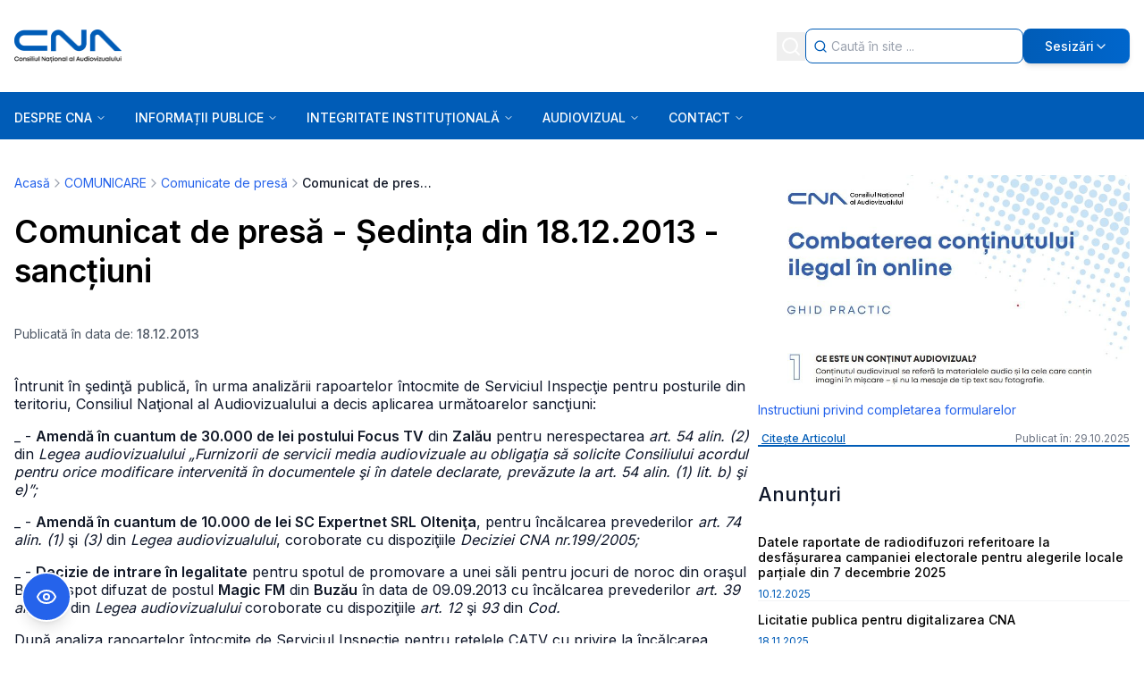

--- FILE ---
content_type: text/x-component
request_url: https://cna.ro/a-comunicat-de-presa-sedinta-publica-a-cna-din-27012026-ytgyu8701nkej5oupjb3at8b/?_rsc=1ohoz
body_size: 108
content:
0:{"b":"NzIb4mvdsC5UUbGrJ73Pb","f":[["children","(side-bar)","children",["slug","a-comunicat-de-presa-sedinta-publica-a-cna-din-27012026-ytgyu8701nkej5oupjb3at8b","d"],[["slug","a-comunicat-de-presa-sedinta-publica-a-cna-din-27012026-ytgyu8701nkej5oupjb3at8b","d"],{"children":["__PAGE__",{}]}],null,[null,null],true]],"S":false}
